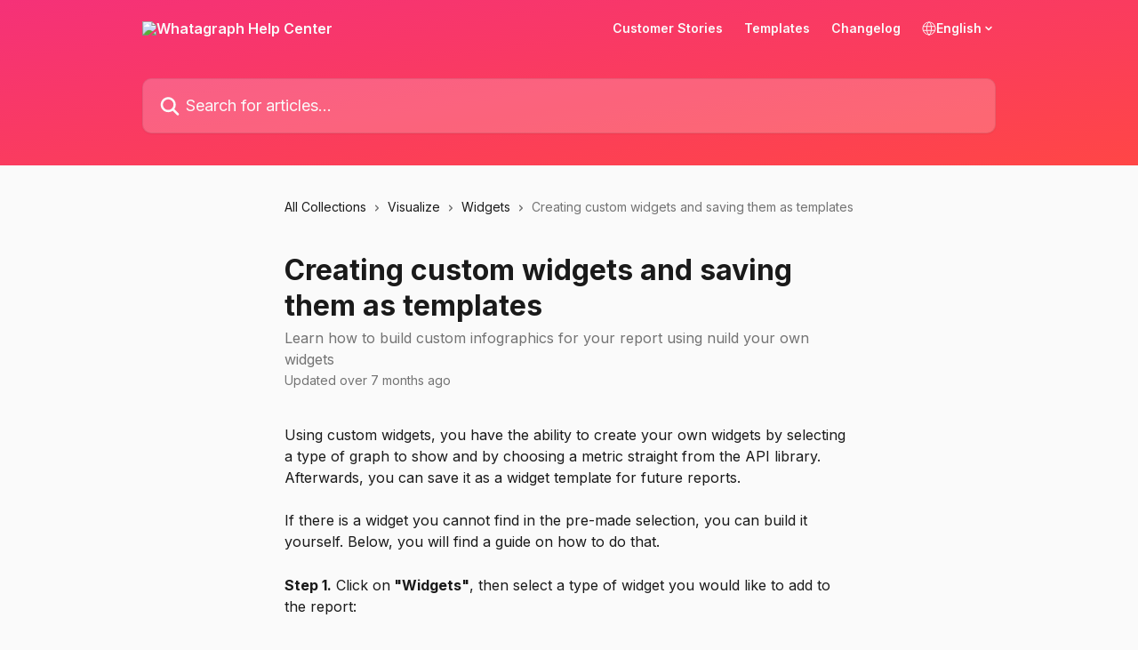

--- FILE ---
content_type: text/html; charset=utf-8
request_url: https://help.whatagraph.com/en/articles/6389733-creating-custom-widgets-and-saving-them-as-templates
body_size: 15789
content:
<!DOCTYPE html><html lang="en"><head><meta charSet="utf-8" data-next-head=""/><title data-next-head="">Creating custom widgets and saving them as templates | Whatagraph Help Center</title><meta property="og:title" content="Creating custom widgets and saving them as templates | Whatagraph Help Center" data-next-head=""/><meta name="twitter:title" content="Creating custom widgets and saving them as templates | Whatagraph Help Center" data-next-head=""/><meta property="og:description" content="Learn how to build custom infographics for your report using nuild your own widgets" data-next-head=""/><meta name="twitter:description" content="Learn how to build custom infographics for your report using nuild your own widgets" data-next-head=""/><meta name="description" content="Learn how to build custom infographics for your report using nuild your own widgets" data-next-head=""/><meta property="og:type" content="article" data-next-head=""/><meta name="robots" content="all" data-next-head=""/><meta name="viewport" content="width=device-width, initial-scale=1" data-next-head=""/><link href="https://intercom.help/whatagraph/assets/favicon" rel="icon" data-next-head=""/><link rel="canonical" href="https://help.whatagraph.com/en/articles/6389733-creating-custom-widgets-and-saving-them-as-templates" data-next-head=""/><link rel="alternate" href="https://help.whatagraph.com/en/articles/6389733-creating-custom-widgets-and-saving-them-as-templates" hrefLang="en" data-next-head=""/><link rel="alternate" href="https://help.whatagraph.com/en/articles/6389733-creating-custom-widgets-and-saving-them-as-templates" hrefLang="x-default" data-next-head=""/><link nonce="N415y+9RQB8S6jzk3DSNh4HFEXOI9FunMZe/aD3Equ4=" rel="preload" href="https://static.intercomassets.com/_next/static/css/3141721a1e975790.css" as="style"/><link nonce="N415y+9RQB8S6jzk3DSNh4HFEXOI9FunMZe/aD3Equ4=" rel="stylesheet" href="https://static.intercomassets.com/_next/static/css/3141721a1e975790.css" data-n-g=""/><link nonce="N415y+9RQB8S6jzk3DSNh4HFEXOI9FunMZe/aD3Equ4=" rel="preload" href="https://static.intercomassets.com/_next/static/css/b6200d0221da3810.css" as="style"/><link nonce="N415y+9RQB8S6jzk3DSNh4HFEXOI9FunMZe/aD3Equ4=" rel="stylesheet" href="https://static.intercomassets.com/_next/static/css/b6200d0221da3810.css"/><noscript data-n-css="N415y+9RQB8S6jzk3DSNh4HFEXOI9FunMZe/aD3Equ4="></noscript><script defer="" nonce="N415y+9RQB8S6jzk3DSNh4HFEXOI9FunMZe/aD3Equ4=" nomodule="" src="https://static.intercomassets.com/_next/static/chunks/polyfills-42372ed130431b0a.js"></script><script defer="" src="https://static.intercomassets.com/_next/static/chunks/1770.678fb10d9b0aa13f.js" nonce="N415y+9RQB8S6jzk3DSNh4HFEXOI9FunMZe/aD3Equ4="></script><script src="https://static.intercomassets.com/_next/static/chunks/webpack-d3c2ad680b6bebc6.js" nonce="N415y+9RQB8S6jzk3DSNh4HFEXOI9FunMZe/aD3Equ4=" defer=""></script><script src="https://static.intercomassets.com/_next/static/chunks/framework-1f1b8d38c1d86c61.js" nonce="N415y+9RQB8S6jzk3DSNh4HFEXOI9FunMZe/aD3Equ4=" defer=""></script><script src="https://static.intercomassets.com/_next/static/chunks/main-e24faf3b633b0eb4.js" nonce="N415y+9RQB8S6jzk3DSNh4HFEXOI9FunMZe/aD3Equ4=" defer=""></script><script src="https://static.intercomassets.com/_next/static/chunks/pages/_app-4836a2a3e79a3766.js" nonce="N415y+9RQB8S6jzk3DSNh4HFEXOI9FunMZe/aD3Equ4=" defer=""></script><script src="https://static.intercomassets.com/_next/static/chunks/d0502abb-aa607f45f5026044.js" nonce="N415y+9RQB8S6jzk3DSNh4HFEXOI9FunMZe/aD3Equ4=" defer=""></script><script src="https://static.intercomassets.com/_next/static/chunks/6190-ef428f6633b5a03f.js" nonce="N415y+9RQB8S6jzk3DSNh4HFEXOI9FunMZe/aD3Equ4=" defer=""></script><script src="https://static.intercomassets.com/_next/static/chunks/5729-6d79ddfe1353a77c.js" nonce="N415y+9RQB8S6jzk3DSNh4HFEXOI9FunMZe/aD3Equ4=" defer=""></script><script src="https://static.intercomassets.com/_next/static/chunks/2384-242e4a028ba58b01.js" nonce="N415y+9RQB8S6jzk3DSNh4HFEXOI9FunMZe/aD3Equ4=" defer=""></script><script src="https://static.intercomassets.com/_next/static/chunks/4835-9db7cd232aae5617.js" nonce="N415y+9RQB8S6jzk3DSNh4HFEXOI9FunMZe/aD3Equ4=" defer=""></script><script src="https://static.intercomassets.com/_next/static/chunks/2735-6fafbb9ff4abfca1.js" nonce="N415y+9RQB8S6jzk3DSNh4HFEXOI9FunMZe/aD3Equ4=" defer=""></script><script src="https://static.intercomassets.com/_next/static/chunks/pages/%5BhelpCenterIdentifier%5D/%5Blocale%5D/articles/%5BarticleSlug%5D-0426bb822f2fd459.js" nonce="N415y+9RQB8S6jzk3DSNh4HFEXOI9FunMZe/aD3Equ4=" defer=""></script><script src="https://static.intercomassets.com/_next/static/-CWjWTQvdPb6SB3S45uLC/_buildManifest.js" nonce="N415y+9RQB8S6jzk3DSNh4HFEXOI9FunMZe/aD3Equ4=" defer=""></script><script src="https://static.intercomassets.com/_next/static/-CWjWTQvdPb6SB3S45uLC/_ssgManifest.js" nonce="N415y+9RQB8S6jzk3DSNh4HFEXOI9FunMZe/aD3Equ4=" defer=""></script><meta name="sentry-trace" content="55bb1ae7cdc2c034e22f70f4231b6c19-a40331fd8270b1bb-0"/><meta name="baggage" content="sentry-environment=production,sentry-release=615059e7e8857b6056b131991cc50aec3a9a766c,sentry-public_key=187f842308a64dea9f1f64d4b1b9c298,sentry-trace_id=55bb1ae7cdc2c034e22f70f4231b6c19,sentry-org_id=2129,sentry-sampled=false,sentry-sample_rand=0.3425085053802328,sentry-sample_rate=0"/><style id="__jsx-1243596351">:root{--body-bg: rgb(250, 250, 250);
--body-image: none;
--body-bg-rgb: 250, 250, 250;
--body-border: rgb(224, 224, 224);
--body-primary-color: #1a1a1a;
--body-secondary-color: #737373;
--body-reaction-bg: rgb(237, 237, 237);
--body-reaction-text-color: rgb(64, 64, 64);
--body-toc-active-border: #737373;
--body-toc-inactive-border: #f2f2f2;
--body-toc-inactive-color: #737373;
--body-toc-active-font-weight: 400;
--body-table-border: rgb(199, 199, 199);
--body-color: hsl(0, 0%, 0%);
--footer-bg: rgb(250, 250, 250);
--footer-image: none;
--footer-border: rgb(224, 224, 224);
--footer-color: hsl(338, 91%, 58%);
--header-bg: none;
--header-image: linear-gradient(to bottom right, #F53178,#FF4646);
--header-color: hsl(0, 0%, 98%);
--collection-card-bg: rgb(250, 250, 250);
--collection-card-image: none;
--collection-card-color: hsl(0, 100%, 64%);
--card-bg: rgb(253, 253, 253);
--card-border-color: rgb(224, 224, 224);
--card-border-inner-radius: 6px;
--card-border-radius: 8px;
--card-shadow: 0 1px 2px 0 rgb(0 0 0 / 0.05);
--search-bar-border-radius: 10px;
--search-bar-width: 100%;
--ticket-blue-bg-color: #dce1f9;
--ticket-blue-text-color: #334bfa;
--ticket-green-bg-color: #d7efdc;
--ticket-green-text-color: #0f7134;
--ticket-orange-bg-color: #ffebdb;
--ticket-orange-text-color: #b24d00;
--ticket-red-bg-color: #ffdbdb;
--ticket-red-text-color: #df2020;
--header-height: 405px;
--header-subheader-background-color: #000000;
--header-subheader-font-color: #FFFFFF;
--content-block-bg: none;
--content-block-image: linear-gradient(to bottom right, #F53178,#FF4646);
--content-block-color: hsl(0, 0%, 10%);
--content-block-button-bg: rgb(51, 75, 250);
--content-block-button-image: none;
--content-block-button-color: hsl(0, 0%, 100%);
--content-block-button-radius: 6px;
--primary-color: hsl(240, 92%, 61%);
--primary-color-alpha-10: hsla(240, 92%, 61%, 0.1);
--primary-color-alpha-60: hsla(240, 92%, 61%, 0.6);
--text-on-primary-color: #ffffff}</style><style id="__jsx-3836159323">:root{--font-family-primary: 'Inter', 'Inter Fallback'}</style><style id="__jsx-2891919213">:root{--font-family-secondary: 'Inter', 'Inter Fallback'}</style><style id="__jsx-cf6f0ea00fa5c760">.fade-background.jsx-cf6f0ea00fa5c760{background:radial-gradient(333.38%100%at 50%0%,rgba(var(--body-bg-rgb),0)0%,rgba(var(--body-bg-rgb),.00925356)11.67%,rgba(var(--body-bg-rgb),.0337355)21.17%,rgba(var(--body-bg-rgb),.0718242)28.85%,rgba(var(--body-bg-rgb),.121898)35.03%,rgba(var(--body-bg-rgb),.182336)40.05%,rgba(var(--body-bg-rgb),.251516)44.25%,rgba(var(--body-bg-rgb),.327818)47.96%,rgba(var(--body-bg-rgb),.409618)51.51%,rgba(var(--body-bg-rgb),.495297)55.23%,rgba(var(--body-bg-rgb),.583232)59.47%,rgba(var(--body-bg-rgb),.671801)64.55%,rgba(var(--body-bg-rgb),.759385)70.81%,rgba(var(--body-bg-rgb),.84436)78.58%,rgba(var(--body-bg-rgb),.9551)88.2%,rgba(var(--body-bg-rgb),1)100%),var(--header-image),var(--header-bg);background-size:cover;background-position-x:center}</style><style id="__jsx-62724fba150252e0">.related_articles section a{color:initial}</style><style id="__jsx-4bed0c08ce36899e">.article_body a:not(.intercom-h2b-button){color:var(--primary-color)}article a.intercom-h2b-button{background-color:var(--primary-color);border:0}.zendesk-article table{overflow-x:scroll!important;display:block!important;height:auto!important}.intercom-interblocks-unordered-nested-list ul,.intercom-interblocks-ordered-nested-list ol{margin-top:16px;margin-bottom:16px}.intercom-interblocks-unordered-nested-list ul .intercom-interblocks-unordered-nested-list ul,.intercom-interblocks-unordered-nested-list ul .intercom-interblocks-ordered-nested-list ol,.intercom-interblocks-ordered-nested-list ol .intercom-interblocks-ordered-nested-list ol,.intercom-interblocks-ordered-nested-list ol .intercom-interblocks-unordered-nested-list ul{margin-top:0;margin-bottom:0}.intercom-interblocks-image a:focus{outline-offset:3px}</style></head><body><div id="__next"><div dir="ltr" class="h-full w-full"><span class="hidden">Copyright (c) 2023, Intercom, Inc. (legal@intercom.io) with Reserved Font Name &quot;Inter&quot;.
      This Font Software is licensed under the SIL Open Font License, Version 1.1.</span><span class="hidden">Copyright (c) 2023, Intercom, Inc. (legal@intercom.io) with Reserved Font Name &quot;Inter&quot;.
      This Font Software is licensed under the SIL Open Font License, Version 1.1.</span><a href="#main-content" class="sr-only font-bold text-header-color focus:not-sr-only focus:absolute focus:left-4 focus:top-4 focus:z-50" aria-roledescription="Link, Press control-option-right-arrow to exit">Skip to main content</a><main class="header__lite"><header id="header" data-testid="header" class="jsx-cf6f0ea00fa5c760 flex flex-col text-header-color"><div class="jsx-cf6f0ea00fa5c760 relative flex grow flex-col mb-9 bg-header-bg bg-header-image bg-cover bg-center pb-9"><div id="sr-announcement" aria-live="polite" class="jsx-cf6f0ea00fa5c760 sr-only"></div><div class="jsx-cf6f0ea00fa5c760 flex h-full flex-col items-center marker:shrink-0"><section class="relative flex w-full flex-col mb-6 pb-6"><div class="header__meta_wrapper flex justify-center px-5 pt-6 leading-none sm:px-10"><div class="flex items-center w-240" data-testid="subheader-container"><div class="mo__body header__site_name"><div class="header__logo"><a href="/en/"><img src="https://downloads.intercomcdn.com/i/o/vp05by4c/754940/fdcb0dd88a0d813a93942e71176d/52bf71ff277a97e923e798c8a966dc4a.png" height="128" alt="Whatagraph Help Center"/></a></div></div><div><div class="flex items-center font-semibold"><div class="flex items-center md:hidden" data-testid="small-screen-children"><button class="flex items-center border-none bg-transparent px-1.5" data-testid="hamburger-menu-button" aria-label="Open menu"><svg width="24" height="24" viewBox="0 0 16 16" xmlns="http://www.w3.org/2000/svg" class="fill-current"><path d="M1.86861 2C1.38889 2 1 2.3806 1 2.85008C1 3.31957 1.38889 3.70017 1.86861 3.70017H14.1314C14.6111 3.70017 15 3.31957 15 2.85008C15 2.3806 14.6111 2 14.1314 2H1.86861Z"></path><path d="M1 8C1 7.53051 1.38889 7.14992 1.86861 7.14992H14.1314C14.6111 7.14992 15 7.53051 15 8C15 8.46949 14.6111 8.85008 14.1314 8.85008H1.86861C1.38889 8.85008 1 8.46949 1 8Z"></path><path d="M1 13.1499C1 12.6804 1.38889 12.2998 1.86861 12.2998H14.1314C14.6111 12.2998 15 12.6804 15 13.1499C15 13.6194 14.6111 14 14.1314 14H1.86861C1.38889 14 1 13.6194 1 13.1499Z"></path></svg></button><div class="fixed right-0 top-0 z-50 h-full w-full hidden" data-testid="hamburger-menu"><div class="flex h-full w-full justify-end bg-black bg-opacity-30"><div class="flex h-fit w-full flex-col bg-white opacity-100 sm:h-full sm:w-1/2"><button class="text-body-font flex items-center self-end border-none bg-transparent pr-6 pt-6" data-testid="hamburger-menu-close-button" aria-label="Close menu"><svg width="24" height="24" viewBox="0 0 16 16" xmlns="http://www.w3.org/2000/svg"><path d="M3.5097 3.5097C3.84165 3.17776 4.37984 3.17776 4.71178 3.5097L7.99983 6.79775L11.2879 3.5097C11.6198 3.17776 12.158 3.17776 12.49 3.5097C12.8219 3.84165 12.8219 4.37984 12.49 4.71178L9.20191 7.99983L12.49 11.2879C12.8219 11.6198 12.8219 12.158 12.49 12.49C12.158 12.8219 11.6198 12.8219 11.2879 12.49L7.99983 9.20191L4.71178 12.49C4.37984 12.8219 3.84165 12.8219 3.5097 12.49C3.17776 12.158 3.17776 11.6198 3.5097 11.2879L6.79775 7.99983L3.5097 4.71178C3.17776 4.37984 3.17776 3.84165 3.5097 3.5097Z"></path></svg></button><nav class="flex flex-col pl-4 text-black"><a target="_blank" rel="noopener noreferrer" href="https://whatagraph.com/case-studies" class="mx-5 mb-5 text-md no-underline hover:opacity-80 md:mx-3 md:my-0 md:text-base" data-testid="header-link-0">Customer Stories</a><a target="_blank" rel="noopener noreferrer" href="https://whatagraph.com/templates" class="mx-5 mb-5 text-md no-underline hover:opacity-80 md:mx-3 md:my-0 md:text-base" data-testid="header-link-1">Templates</a><a target="_blank" rel="noopener noreferrer" href="https://wg.canny.io/changelog" class="mx-5 mb-5 text-md no-underline hover:opacity-80 md:mx-3 md:my-0 md:text-base" data-testid="header-link-2">Changelog</a><div class="relative cursor-pointer has-[:focus]:outline"><select class="peer absolute z-10 block h-6 w-full cursor-pointer opacity-0 md:text-base" aria-label="Change language" id="language-selector"><option value="/en/articles/6389733-creating-custom-widgets-and-saving-them-as-templates" class="text-black" selected="">English</option></select><div class="mb-10 ml-5 flex items-center gap-1 text-md hover:opacity-80 peer-hover:opacity-80 md:m-0 md:ml-3 md:text-base" aria-hidden="true"><svg id="locale-picker-globe" width="16" height="16" viewBox="0 0 16 16" fill="none" xmlns="http://www.w3.org/2000/svg" class="shrink-0" aria-hidden="true"><path d="M8 15C11.866 15 15 11.866 15 8C15 4.13401 11.866 1 8 1C4.13401 1 1 4.13401 1 8C1 11.866 4.13401 15 8 15Z" stroke="currentColor" stroke-linecap="round" stroke-linejoin="round"></path><path d="M8 15C9.39949 15 10.534 11.866 10.534 8C10.534 4.13401 9.39949 1 8 1C6.60051 1 5.466 4.13401 5.466 8C5.466 11.866 6.60051 15 8 15Z" stroke="currentColor" stroke-linecap="round" stroke-linejoin="round"></path><path d="M1.448 5.75989H14.524" stroke="currentColor" stroke-linecap="round" stroke-linejoin="round"></path><path d="M1.448 10.2402H14.524" stroke="currentColor" stroke-linecap="round" stroke-linejoin="round"></path></svg>English<svg id="locale-picker-arrow" width="16" height="16" viewBox="0 0 16 16" fill="none" xmlns="http://www.w3.org/2000/svg" class="shrink-0" aria-hidden="true"><path d="M5 6.5L8.00093 9.5L11 6.50187" stroke="currentColor" stroke-width="1.5" stroke-linecap="round" stroke-linejoin="round"></path></svg></div></div></nav></div></div></div></div><nav class="hidden items-center md:flex" data-testid="large-screen-children"><a target="_blank" rel="noopener noreferrer" href="https://whatagraph.com/case-studies" class="mx-5 mb-5 text-md no-underline hover:opacity-80 md:mx-3 md:my-0 md:text-base" data-testid="header-link-0">Customer Stories</a><a target="_blank" rel="noopener noreferrer" href="https://whatagraph.com/templates" class="mx-5 mb-5 text-md no-underline hover:opacity-80 md:mx-3 md:my-0 md:text-base" data-testid="header-link-1">Templates</a><a target="_blank" rel="noopener noreferrer" href="https://wg.canny.io/changelog" class="mx-5 mb-5 text-md no-underline hover:opacity-80 md:mx-3 md:my-0 md:text-base" data-testid="header-link-2">Changelog</a><div class="relative cursor-pointer has-[:focus]:outline"><select class="peer absolute z-10 block h-6 w-full cursor-pointer opacity-0 md:text-base" aria-label="Change language" id="language-selector"><option value="/en/articles/6389733-creating-custom-widgets-and-saving-them-as-templates" class="text-black" selected="">English</option></select><div class="mb-10 ml-5 flex items-center gap-1 text-md hover:opacity-80 peer-hover:opacity-80 md:m-0 md:ml-3 md:text-base" aria-hidden="true"><svg id="locale-picker-globe" width="16" height="16" viewBox="0 0 16 16" fill="none" xmlns="http://www.w3.org/2000/svg" class="shrink-0" aria-hidden="true"><path d="M8 15C11.866 15 15 11.866 15 8C15 4.13401 11.866 1 8 1C4.13401 1 1 4.13401 1 8C1 11.866 4.13401 15 8 15Z" stroke="currentColor" stroke-linecap="round" stroke-linejoin="round"></path><path d="M8 15C9.39949 15 10.534 11.866 10.534 8C10.534 4.13401 9.39949 1 8 1C6.60051 1 5.466 4.13401 5.466 8C5.466 11.866 6.60051 15 8 15Z" stroke="currentColor" stroke-linecap="round" stroke-linejoin="round"></path><path d="M1.448 5.75989H14.524" stroke="currentColor" stroke-linecap="round" stroke-linejoin="round"></path><path d="M1.448 10.2402H14.524" stroke="currentColor" stroke-linecap="round" stroke-linejoin="round"></path></svg>English<svg id="locale-picker-arrow" width="16" height="16" viewBox="0 0 16 16" fill="none" xmlns="http://www.w3.org/2000/svg" class="shrink-0" aria-hidden="true"><path d="M5 6.5L8.00093 9.5L11 6.50187" stroke="currentColor" stroke-width="1.5" stroke-linecap="round" stroke-linejoin="round"></path></svg></div></div></nav></div></div></div></div></section><section class="relative mx-5 flex h-full w-full flex-col items-center px-5 sm:px-10"><div class="flex h-full max-w-full flex-col w-240 justify-end" data-testid="main-header-container"><div id="search-bar" class="relative w-full"><form action="/en/" autoComplete="off"><div class="flex w-full flex-col items-start"><div class="relative flex w-full sm:w-search-bar"><label for="search-input" class="sr-only">Search for articles...</label><input id="search-input" type="text" autoComplete="off" class="peer w-full rounded-search-bar border border-black-alpha-8 bg-white-alpha-20 p-4 ps-12 font-secondary text-lg text-header-color shadow-search-bar outline-none transition ease-linear placeholder:text-header-color hover:bg-white-alpha-27 hover:shadow-search-bar-hover focus:border-transparent focus:bg-white focus:text-black-10 focus:shadow-search-bar-focused placeholder:focus:text-black-45" placeholder="Search for articles..." name="q" aria-label="Search for articles..." value=""/><div class="absolute inset-y-0 start-0 flex items-center fill-header-color peer-focus-visible:fill-black-45 pointer-events-none ps-5"><svg width="22" height="21" viewBox="0 0 22 21" xmlns="http://www.w3.org/2000/svg" class="fill-inherit" aria-hidden="true"><path fill-rule="evenodd" clip-rule="evenodd" d="M3.27485 8.7001C3.27485 5.42781 5.92757 2.7751 9.19985 2.7751C12.4721 2.7751 15.1249 5.42781 15.1249 8.7001C15.1249 11.9724 12.4721 14.6251 9.19985 14.6251C5.92757 14.6251 3.27485 11.9724 3.27485 8.7001ZM9.19985 0.225098C4.51924 0.225098 0.724854 4.01948 0.724854 8.7001C0.724854 13.3807 4.51924 17.1751 9.19985 17.1751C11.0802 17.1751 12.8176 16.5627 14.2234 15.5265L19.0981 20.4013C19.5961 20.8992 20.4033 20.8992 20.9013 20.4013C21.3992 19.9033 21.3992 19.0961 20.9013 18.5981L16.0264 13.7233C17.0625 12.3176 17.6749 10.5804 17.6749 8.7001C17.6749 4.01948 13.8805 0.225098 9.19985 0.225098Z"></path></svg></div></div></div></form></div></div></section></div></div></header><div class="z-1 flex shrink-0 grow basis-auto justify-center px-5 sm:px-10"><section data-testid="main-content" id="main-content" class="max-w-full w-240"><section data-testid="article-section" class="section section__article"><div class="justify-center flex"><div class="relative z-3 w-full lg:max-w-160 "><div class="flex pb-6 max-md:pb-2 lg:max-w-160"><div tabindex="-1" class="focus:outline-none"><div class="flex flex-wrap items-baseline pb-4 text-base" tabindex="0" role="navigation" aria-label="Breadcrumb"><a href="/en/" class="pr-2 text-body-primary-color no-underline hover:text-body-secondary-color">All Collections</a><div class="pr-2" aria-hidden="true"><svg width="6" height="10" viewBox="0 0 6 10" class="block h-2 w-2 fill-body-secondary-color rtl:rotate-180" xmlns="http://www.w3.org/2000/svg"><path fill-rule="evenodd" clip-rule="evenodd" d="M0.648862 0.898862C0.316916 1.23081 0.316916 1.769 0.648862 2.10094L3.54782 4.9999L0.648862 7.89886C0.316916 8.23081 0.316917 8.769 0.648862 9.10094C0.980808 9.43289 1.519 9.43289 1.85094 9.10094L5.35094 5.60094C5.68289 5.269 5.68289 4.73081 5.35094 4.39886L1.85094 0.898862C1.519 0.566916 0.980807 0.566916 0.648862 0.898862Z"></path></svg></div><a href="https://help.whatagraph.com/en/collections/5467389-visualize" class="pr-2 text-body-primary-color no-underline hover:text-body-secondary-color" data-testid="breadcrumb-0">Visualize</a><div class="pr-2" aria-hidden="true"><svg width="6" height="10" viewBox="0 0 6 10" class="block h-2 w-2 fill-body-secondary-color rtl:rotate-180" xmlns="http://www.w3.org/2000/svg"><path fill-rule="evenodd" clip-rule="evenodd" d="M0.648862 0.898862C0.316916 1.23081 0.316916 1.769 0.648862 2.10094L3.54782 4.9999L0.648862 7.89886C0.316916 8.23081 0.316917 8.769 0.648862 9.10094C0.980808 9.43289 1.519 9.43289 1.85094 9.10094L5.35094 5.60094C5.68289 5.269 5.68289 4.73081 5.35094 4.39886L1.85094 0.898862C1.519 0.566916 0.980807 0.566916 0.648862 0.898862Z"></path></svg></div><a href="https://help.whatagraph.com/en/collections/5467671-widgets" class="pr-2 text-body-primary-color no-underline hover:text-body-secondary-color" data-testid="breadcrumb-1">Widgets</a><div class="pr-2" aria-hidden="true"><svg width="6" height="10" viewBox="0 0 6 10" class="block h-2 w-2 fill-body-secondary-color rtl:rotate-180" xmlns="http://www.w3.org/2000/svg"><path fill-rule="evenodd" clip-rule="evenodd" d="M0.648862 0.898862C0.316916 1.23081 0.316916 1.769 0.648862 2.10094L3.54782 4.9999L0.648862 7.89886C0.316916 8.23081 0.316917 8.769 0.648862 9.10094C0.980808 9.43289 1.519 9.43289 1.85094 9.10094L5.35094 5.60094C5.68289 5.269 5.68289 4.73081 5.35094 4.39886L1.85094 0.898862C1.519 0.566916 0.980807 0.566916 0.648862 0.898862Z"></path></svg></div><div class="text-body-secondary-color">Creating custom widgets and saving them as templates</div></div></div></div><div class=""><div class="article intercom-force-break"><div class="mb-10 max-lg:mb-6"><div class="flex flex-col gap-4"><div class="flex flex-col"><h1 class="mb-1 font-primary text-2xl font-bold leading-10 text-body-primary-color">Creating custom widgets and saving them as templates</h1><div class="text-md font-normal leading-normal text-body-secondary-color"><p>Learn how to build custom infographics for your report using nuild your own widgets</p></div></div><div class="avatar"><div class="avatar__info -mt-0.5 text-base"><span class="text-body-secondary-color"> <!-- -->Updated over 7 months ago</span></div></div></div></div><div class="jsx-4bed0c08ce36899e "><div class="jsx-4bed0c08ce36899e article_body"><article class="jsx-4bed0c08ce36899e "><div class="intercom-interblocks-paragraph no-margin intercom-interblocks-align-left"><p>Using custom widgets, you have the ability to create your own widgets by selecting a type of graph to show and by choosing a metric straight from the API library. Afterwards, you can save it as a widget template for future reports.</p></div><div class="intercom-interblocks-paragraph no-margin intercom-interblocks-align-left"><p> </p></div><div class="intercom-interblocks-paragraph no-margin intercom-interblocks-align-left"><p>If there is a widget you cannot find in the pre-made selection, you can build it yourself. Below, you will find a guide on how to do that.</p></div><div class="intercom-interblocks-paragraph no-margin intercom-interblocks-align-left"><p> </p></div><div class="intercom-interblocks-paragraph no-margin intercom-interblocks-align-left"><p><b>Step 1.</b> Click on<b> &quot;Widgets&quot;</b>, then select a type of widget you would like to add to the report: <br/>​</p></div><div class="intercom-interblocks-image intercom-interblocks-align-left"><a href="https://whatagraph-team.intercom-attachments-1.com/i/o/1171238662/3a883cc1cf61b5eef30501b1/download-20%2810%29.gif?expires=1769405400&amp;signature=0c0eccce49ce75c6553841d946607c2e55cfc0735a0e3b83eaf01b676b9f8b58&amp;req=dSEgF8t9lYdZW%2FMW1HO4zU3NPwqSeAm%2BectMlVccVTKrRx8f%2Biz%2FjY4NbLtt%0AtEBtTBFeATQk5QY8PQ0%3D%0A" target="_blank" rel="noreferrer nofollow noopener"><img src="https://whatagraph-team.intercom-attachments-1.com/i/o/1171238662/3a883cc1cf61b5eef30501b1/download-20%2810%29.gif?expires=1769405400&amp;signature=0c0eccce49ce75c6553841d946607c2e55cfc0735a0e3b83eaf01b676b9f8b58&amp;req=dSEgF8t9lYdZW%2FMW1HO4zU3NPwqSeAm%2BectMlVccVTKrRx8f%2Biz%2FjY4NbLtt%0AtEBtTBFeATQk5QY8PQ0%3D%0A"/></a></div><div class="intercom-interblocks-paragraph no-margin intercom-interblocks-align-left"><p><br/>​<b>Step 2.</b> Click on the widget to open the settings bar. Here, you can add a widget title/  description and assign metrics and/or dimensions.</p></div><div class="intercom-interblocks-paragraph no-margin intercom-interblocks-align-left"><p> </p></div><div class="intercom-interblocks-image intercom-interblocks-align-left"><a href="https://downloads.intercomcdn.com/i/o/1171238350/0c18eb64acc3778d6021a825/download+%2812%29.gif?expires=1769405400&amp;signature=a03f08ec015f090b9d83713bcb023400b91de694227c1746bd569eb25c3855b6&amp;req=dSEgF8t9lYJaWfMW1HO4zQ47CUxt8E7iRxp5PQfwAc3HZf2RFdotRpV%2FgBUd%0Alhpzrt6XsqRuDqR3NcM%3D%0A" target="_blank" rel="noreferrer nofollow noopener"><img src="https://downloads.intercomcdn.com/i/o/1171238350/0c18eb64acc3778d6021a825/download+%2812%29.gif?expires=1769405400&amp;signature=a03f08ec015f090b9d83713bcb023400b91de694227c1746bd569eb25c3855b6&amp;req=dSEgF8t9lYJaWfMW1HO4zQ47CUxt8E7iRxp5PQfwAc3HZf2RFdotRpV%2FgBUd%0Alhpzrt6XsqRuDqR3NcM%3D%0A" width="1422" height="1080"/></a></div><div class="intercom-interblocks-paragraph no-margin intercom-interblocks-align-left"><p> <br/>Depending on the type of widget you&#x27;ve selected, you can find more actions available to customise your custom widget:</p></div><div class="intercom-interblocks-paragraph no-margin intercom-interblocks-align-left"><p> </p></div><div class="intercom-interblocks-paragraph no-margin intercom-interblocks-align-left"><p><b>1. </b>You can add/change or remove the widget icon:</p></div><div class="intercom-interblocks-paragraph no-margin intercom-interblocks-align-left"><p> </p></div><div class="intercom-interblocks-image intercom-interblocks-align-left"><a href="https://downloads.intercomcdn.com/i/o/878256714/266c40d20de40b401c31bdf3/Screenshot+2023-11-08+at+15.44.32.png?expires=1769405400&amp;signature=3629df037813e4b02bd201354b3191bd13b5021381c7387b7789dfff17844c41&amp;req=fCcvFMx4moBbFb4f3HP0gJdGiOrVN1z3MLY4zztJsrlldS4mp1Dj9Tl3Vrhu%0ALdnJpMj4XbiHWpRdMg%3D%3D%0A" target="_blank" rel="noreferrer nofollow noopener"><img src="https://downloads.intercomcdn.com/i/o/878256714/266c40d20de40b401c31bdf3/Screenshot+2023-11-08+at+15.44.32.png?expires=1769405400&amp;signature=3629df037813e4b02bd201354b3191bd13b5021381c7387b7789dfff17844c41&amp;req=fCcvFMx4moBbFb4f3HP0gJdGiOrVN1z3MLY4zztJsrlldS4mp1Dj9Tl3Vrhu%0ALdnJpMj4XbiHWpRdMg%3D%3D%0A" width="1516" height="738"/></a></div><div class="intercom-interblocks-paragraph no-margin intercom-interblocks-align-left"><p><br/>Or you can change the widget icon by clicking here: <br/>​</p></div><div class="intercom-interblocks-image intercom-interblocks-align-left"><a href="https://downloads.intercomcdn.com/i/o/vp05by4c/1233660452/fdb1e2091640019164f1f4fed8ee/Screenshot+2024-10-30+at+10_44_03.png?expires=1769405400&amp;signature=8ecc351c81f3b6ed206ed2c78715f09462554f986667d398bd93bab23293c30f&amp;req=dSIkFc94nYVaW%2FMW1HO4zXRfHFpq8HhV%2FZbiT0o13KsVh1FYjfIhsONrP2gD%0A6a1YkVc9l3sjpde4rQ0%3D%0A" target="_blank" rel="noreferrer nofollow noopener"><img src="https://downloads.intercomcdn.com/i/o/vp05by4c/1233660452/fdb1e2091640019164f1f4fed8ee/Screenshot+2024-10-30+at+10_44_03.png?expires=1769405400&amp;signature=8ecc351c81f3b6ed206ed2c78715f09462554f986667d398bd93bab23293c30f&amp;req=dSIkFc94nYVaW%2FMW1HO4zXRfHFpq8HhV%2FZbiT0o13KsVh1FYjfIhsONrP2gD%0A6a1YkVc9l3sjpde4rQ0%3D%0A" width="1252" height="716"/></a></div><div class="intercom-interblocks-paragraph no-margin intercom-interblocks-align-left"><p><br/>​<b>2.</b> Add and delete columns in a table:</p></div><div class="intercom-interblocks-paragraph no-margin intercom-interblocks-align-left"><p> </p></div><div class="intercom-interblocks-image intercom-interblocks-align-left"><a href="https://downloads.intercomcdn.com/i/o/vp05by4c/1233669870/f2d115ce6f3d78678f24a85c4cf4/Untitled+design+%2818%29.gif?expires=1769405400&amp;signature=e35306839ca9ad5aa71cfe365f2e83f74d68dbda9a3c3364317e93ba552d18b6&amp;req=dSIkFc94lIlYWfMW1HO4zSKjqiJLb8v9nEEdCKtRXasx12%2BfvxSY1Bhkecuy%0Ap6KRz7wyJrcWyc1RVWw%3D%0A" target="_blank" rel="noreferrer nofollow noopener"><img src="https://downloads.intercomcdn.com/i/o/vp05by4c/1233669870/f2d115ce6f3d78678f24a85c4cf4/Untitled+design+%2818%29.gif?expires=1769405400&amp;signature=e35306839ca9ad5aa71cfe365f2e83f74d68dbda9a3c3364317e93ba552d18b6&amp;req=dSIkFc94lIlYWfMW1HO4zSKjqiJLb8v9nEEdCKtRXasx12%2BfvxSY1Bhkecuy%0Ap6KRz7wyJrcWyc1RVWw%3D%0A" width="1027" height="662"/></a></div><div class="intercom-interblocks-paragraph no-margin intercom-interblocks-align-left"><p> </p></div><div class="intercom-interblocks-paragraph no-margin intercom-interblocks-align-left"><p><b>3.</b> Choose a metric/dimension that you want the widget to be sorted by: </p></div><div class="intercom-interblocks-paragraph no-margin intercom-interblocks-align-left"><p> </p></div><div class="intercom-interblocks-image intercom-interblocks-align-left"><a href="https://downloads.intercomcdn.com/i/o/vp05by4c/1233655826/72b3cf2f0d8f73e518f875f7f66f/Screenshot+2024-10-30+at+10_40_28.png?expires=1769405400&amp;signature=720206f1086ff79ee1f05b3c0e4dd6c0fa137ab236f7d59499bc23ba35e41c9c&amp;req=dSIkFc97mIldX%2FMW1HO4zcuC36cKYDlus0TH%2F%2BUAPTQ14kkP0OW%2Bu1bsAcoA%0AavcUsyaiWlUdW1r6Kg8%3D%0A" target="_blank" rel="noreferrer nofollow noopener"><img src="https://downloads.intercomcdn.com/i/o/vp05by4c/1233655826/72b3cf2f0d8f73e518f875f7f66f/Screenshot+2024-10-30+at+10_40_28.png?expires=1769405400&amp;signature=720206f1086ff79ee1f05b3c0e4dd6c0fa137ab236f7d59499bc23ba35e41c9c&amp;req=dSIkFc97mIldX%2FMW1HO4zcuC36cKYDlus0TH%2F%2BUAPTQ14kkP0OW%2Bu1bsAcoA%0AavcUsyaiWlUdW1r6Kg8%3D%0A" width="996" height="488"/></a></div><div class="intercom-interblocks-paragraph no-margin intercom-interblocks-align-left"><p> </p></div><div class="intercom-interblocks-paragraph no-margin intercom-interblocks-align-left"><p>4. Switch to a different report type:</p></div><div class="intercom-interblocks-paragraph no-margin intercom-interblocks-align-left"><p> </p></div><div class="intercom-interblocks-image intercom-interblocks-align-left"><a href="https://downloads.intercomcdn.com/i/o/vp05by4c/1233858995/951fba8ba4e15211c5d9b7be2edd/Untitled+design+%2819%29.gif?expires=1769405400&amp;signature=c447e42ddec3a075fcacac85e48cd357a835be7e864221151b85c98e8cc78886&amp;req=dSIkFcF7lYhWXPMW1HO4zdZ74WCzAj3QpCgGl4I6%2BSyHtEI0ysV54in7KRTw%0A6qtbBtBMBtDFLxscVB4%3D%0A" target="_blank" rel="noreferrer nofollow noopener"><img src="https://downloads.intercomcdn.com/i/o/vp05by4c/1233858995/951fba8ba4e15211c5d9b7be2edd/Untitled+design+%2819%29.gif?expires=1769405400&amp;signature=c447e42ddec3a075fcacac85e48cd357a835be7e864221151b85c98e8cc78886&amp;req=dSIkFcF7lYhWXPMW1HO4zdZ74WCzAj3QpCgGl4I6%2BSyHtEI0ysV54in7KRTw%0A6qtbBtBMBtDFLxscVB4%3D%0A" width="969" height="765"/></a></div><div class="intercom-interblocks-paragraph no-margin intercom-interblocks-align-left"><p> </p></div><div class="intercom-interblocks-paragraph no-margin intercom-interblocks-align-left"><p>5. Add <a href="https://help.whatagraph.com/en/articles/6212222-widget-level-filters-for-widgets">filters</a> to your data: </p></div><div class="intercom-interblocks-paragraph no-margin intercom-interblocks-align-left"><p> </p></div><div class="intercom-interblocks-image intercom-interblocks-align-left"><a href="https://downloads.intercomcdn.com/i/o/vp05by4c/1233655242/fbee07aa3c7ca18934fa869cf63d/Screenshot+2024-10-30+at+10_39_47.png?expires=1769405400&amp;signature=4365b0083860e9879bb01017b083115eed22f149a83387cfd744f17c3d96a2cd&amp;req=dSIkFc97mINbW%2FMW1HO4zTTD8MJy68kBhf3bwD6u2gQilpsvQt9SJGwr0JwO%0AL7RkSGzP05n7ByHK6o4%3D%0A" target="_blank" rel="noreferrer nofollow noopener"><img src="https://downloads.intercomcdn.com/i/o/vp05by4c/1233655242/fbee07aa3c7ca18934fa869cf63d/Screenshot+2024-10-30+at+10_39_47.png?expires=1769405400&amp;signature=4365b0083860e9879bb01017b083115eed22f149a83387cfd744f17c3d96a2cd&amp;req=dSIkFc97mINbW%2FMW1HO4zTTD8MJy68kBhf3bwD6u2gQilpsvQt9SJGwr0JwO%0AL7RkSGzP05n7ByHK6o4%3D%0A" width="1468" height="898"/></a></div><div class="intercom-interblocks-paragraph no-margin intercom-interblocks-align-left"><p><br/>​<b>Step 4.</b> When you are happy with the widget, you can easily save it as a widget template. Saved widgets can be found under<b> &quot;Saved&quot;</b>:</p></div><div class="intercom-interblocks-image intercom-interblocks-align-left"><a href="https://downloads.intercomcdn.com/i/o/vp05by4c/1233654237/273a233f901bbc9a72957a6a89a1/Screenshot+2024-10-30+at+10_38_11.png?expires=1769405400&amp;signature=e65da35292990584c7edbc934141e49e098447af4c9af911ebd8a4ba58dbb282&amp;req=dSIkFc97mYNcXvMW1HO4zUGbcp%2BDX9RxPa1yEcX8bZAwUGfJy9Jyvt8vGh7i%0A3tWPWd0NHqsikgjG4Cw%3D%0A" target="_blank" rel="noreferrer nofollow noopener"><img src="https://downloads.intercomcdn.com/i/o/vp05by4c/1233654237/273a233f901bbc9a72957a6a89a1/Screenshot+2024-10-30+at+10_38_11.png?expires=1769405400&amp;signature=e65da35292990584c7edbc934141e49e098447af4c9af911ebd8a4ba58dbb282&amp;req=dSIkFc97mYNcXvMW1HO4zUGbcp%2BDX9RxPa1yEcX8bZAwUGfJy9Jyvt8vGh7i%0A3tWPWd0NHqsikgjG4Cw%3D%0A" width="1380" height="702"/></a></div><div class="intercom-interblocks-image intercom-interblocks-align-left"><a href="https://downloads.intercomcdn.com/i/o/vp05by4c/1233653488/3b5a46407314c0179ecfe407f232/Screenshot+2024-10-30+at+10_37_12.png?expires=1769405400&amp;signature=3783b3983b70bd0b74059aa3e84bf03427b1a38b4a3dc87a2b2ad4c35a80cd2c&amp;req=dSIkFc97noVXUfMW1HO4zQtE8Fslb6pDQyrVN7xNcjJpWRoX0WbLZDLbPMLp%0AT0hpKuRNjeVaqqf56uo%3D%0A" target="_blank" rel="noreferrer nofollow noopener"><img src="https://downloads.intercomcdn.com/i/o/vp05by4c/1233653488/3b5a46407314c0179ecfe407f232/Screenshot+2024-10-30+at+10_37_12.png?expires=1769405400&amp;signature=3783b3983b70bd0b74059aa3e84bf03427b1a38b4a3dc87a2b2ad4c35a80cd2c&amp;req=dSIkFc97noVXUfMW1HO4zQtE8Fslb6pDQyrVN7xNcjJpWRoX0WbLZDLbPMLp%0AT0hpKuRNjeVaqqf56uo%3D%0A" width="1150" height="760"/></a></div><div class="intercom-interblocks-paragraph no-margin intercom-interblocks-align-left"><p> </p></div><section class="jsx-62724fba150252e0 related_articles my-6"><hr class="jsx-62724fba150252e0 my-6 sm:my-8"/><div class="jsx-62724fba150252e0 mb-3 text-xl font-bold">Related Articles</div><section class="flex flex-col rounded-card border border-solid border-card-border bg-card-bg p-2 sm:p-3"><a class="duration-250 group/article flex flex-row justify-between gap-2 py-2 no-underline transition ease-linear hover:bg-primary-alpha-10 hover:text-primary sm:rounded-card-inner sm:py-3 rounded-card-inner px-3" href="https://help.whatagraph.com/en/articles/6254319-how-to-create-custom-widgets" data-testid="article-link"><div class="flex flex-col p-0"><span class="m-0 text-md text-body-primary-color group-hover/article:text-primary">How to create custom widgets?</span></div><div class="flex shrink-0 flex-col justify-center p-0"><svg class="block h-4 w-4 text-primary ltr:-rotate-90 rtl:rotate-90" fill="currentColor" viewBox="0 0 20 20" xmlns="http://www.w3.org/2000/svg"><path fill-rule="evenodd" d="M5.293 7.293a1 1 0 011.414 0L10 10.586l3.293-3.293a1 1 0 111.414 1.414l-4 4a1 1 0 01-1.414 0l-4-4a1 1 0 010-1.414z" clip-rule="evenodd"></path></svg></div></a><a class="duration-250 group/article flex flex-row justify-between gap-2 py-2 no-underline transition ease-linear hover:bg-primary-alpha-10 hover:text-primary sm:rounded-card-inner sm:py-3 rounded-card-inner px-3" href="https://help.whatagraph.com/en/articles/6309181-how-to-add-table-widgets-to-the-report" data-testid="article-link"><div class="flex flex-col p-0"><span class="m-0 text-md text-body-primary-color group-hover/article:text-primary">How to add table widgets to the report?</span></div><div class="flex shrink-0 flex-col justify-center p-0"><svg class="block h-4 w-4 text-primary ltr:-rotate-90 rtl:rotate-90" fill="currentColor" viewBox="0 0 20 20" xmlns="http://www.w3.org/2000/svg"><path fill-rule="evenodd" d="M5.293 7.293a1 1 0 011.414 0L10 10.586l3.293-3.293a1 1 0 111.414 1.414l-4 4a1 1 0 01-1.414 0l-4-4a1 1 0 010-1.414z" clip-rule="evenodd"></path></svg></div></a><a class="duration-250 group/article flex flex-row justify-between gap-2 py-2 no-underline transition ease-linear hover:bg-primary-alpha-10 hover:text-primary sm:rounded-card-inner sm:py-3 rounded-card-inner px-3" href="https://help.whatagraph.com/en/articles/6344578-how-to-create-custom-metrics-in-the-overview-legacy" data-testid="article-link"><div class="flex flex-col p-0"><span class="m-0 text-md text-body-primary-color group-hover/article:text-primary">How to create custom metrics in the Overview [Legacy]</span></div><div class="flex shrink-0 flex-col justify-center p-0"><svg class="block h-4 w-4 text-primary ltr:-rotate-90 rtl:rotate-90" fill="currentColor" viewBox="0 0 20 20" xmlns="http://www.w3.org/2000/svg"><path fill-rule="evenodd" d="M5.293 7.293a1 1 0 011.414 0L10 10.586l3.293-3.293a1 1 0 111.414 1.414l-4 4a1 1 0 01-1.414 0l-4-4a1 1 0 010-1.414z" clip-rule="evenodd"></path></svg></div></a><a class="duration-250 group/article flex flex-row justify-between gap-2 py-2 no-underline transition ease-linear hover:bg-primary-alpha-10 hover:text-primary sm:rounded-card-inner sm:py-3 rounded-card-inner px-3" href="https://help.whatagraph.com/en/articles/8056783-3-adding-widgets-to-a-report" data-testid="article-link"><div class="flex flex-col p-0"><span class="m-0 text-md text-body-primary-color group-hover/article:text-primary">3. Adding widgets to a report</span></div><div class="flex shrink-0 flex-col justify-center p-0"><svg class="block h-4 w-4 text-primary ltr:-rotate-90 rtl:rotate-90" fill="currentColor" viewBox="0 0 20 20" xmlns="http://www.w3.org/2000/svg"><path fill-rule="evenodd" d="M5.293 7.293a1 1 0 011.414 0L10 10.586l3.293-3.293a1 1 0 111.414 1.414l-4 4a1 1 0 01-1.414 0l-4-4a1 1 0 010-1.414z" clip-rule="evenodd"></path></svg></div></a><a class="duration-250 group/article flex flex-row justify-between gap-2 py-2 no-underline transition ease-linear hover:bg-primary-alpha-10 hover:text-primary sm:rounded-card-inner sm:py-3 rounded-card-inner px-3" href="https://help.whatagraph.com/en/articles/8271915-how-to-set-up-and-apply-custom-metrics" data-testid="article-link"><div class="flex flex-col p-0"><span class="m-0 text-md text-body-primary-color group-hover/article:text-primary">How to Set Up and Apply Custom Metrics</span></div><div class="flex shrink-0 flex-col justify-center p-0"><svg class="block h-4 w-4 text-primary ltr:-rotate-90 rtl:rotate-90" fill="currentColor" viewBox="0 0 20 20" xmlns="http://www.w3.org/2000/svg"><path fill-rule="evenodd" d="M5.293 7.293a1 1 0 011.414 0L10 10.586l3.293-3.293a1 1 0 111.414 1.414l-4 4a1 1 0 01-1.414 0l-4-4a1 1 0 010-1.414z" clip-rule="evenodd"></path></svg></div></a></section></section></article></div></div></div></div><div class="intercom-reaction-picker -mb-4 -ml-4 -mr-4 mt-6 rounded-card sm:-mb-2 sm:-ml-1 sm:-mr-1 sm:mt-8" role="group" aria-label="feedback form"><div class="intercom-reaction-prompt">Did this answer your question?</div><div class="intercom-reactions-container"><button class="intercom-reaction" aria-label="Disappointed Reaction" tabindex="0" data-reaction-text="disappointed" aria-pressed="false"><span title="Disappointed">😞</span></button><button class="intercom-reaction" aria-label="Neutral Reaction" tabindex="0" data-reaction-text="neutral" aria-pressed="false"><span title="Neutral">😐</span></button><button class="intercom-reaction" aria-label="Smiley Reaction" tabindex="0" data-reaction-text="smiley" aria-pressed="false"><span title="Smiley">😃</span></button></div></div></div></div></section></section></div><footer id="footer" class="mt-24 shrink-0 bg-footer-bg px-0 py-12 text-left text-base text-footer-color"><div class="shrink-0 grow basis-auto px-5 sm:px-10"><div class="mx-auto max-w-240 sm:w-auto"><div><div class="flex flex-col md:flex-row" data-testid="classic-footer-layout"><div class="mb-6 me-0 max-w-65 shrink-0 sm:mb-0 sm:me-18 sm:w-auto"><div class="align-middle text-lg text-footer-color"><a class="no-underline" href="/en/"><img data-testid="logo-img" src="https://downloads.intercomcdn.com/i/o/vp05by4c/754937/697ff03520c6efea3c1930a6c0a7/80063d5e0082fb5b45b204b2468c3c9a.png" alt="Whatagraph Help Center" class="max-h-8 contrast-80"/></a></div><div class="mt-6 text-start text-base">Your reporting tool should work for you. Not against you.</div><div class="mt-10"><ul data-testid="social-links" class="flex flex-wrap items-center gap-4 p-0 justify-start" id="social-links"><li class="list-none align-middle"><a target="_blank" href="https://www.facebook.com/whatagraph" rel="nofollow noreferrer noopener" data-testid="footer-social-link-0" class="no-underline"><img src="https://intercom.help/whatagraph/assets/svg/icon:social-facebook/F53178" alt="" aria-label="https://www.facebook.com/whatagraph" width="16" height="16" loading="lazy" data-testid="social-icon-facebook"/></a></li><li class="list-none align-middle"><a target="_blank" href="https://www.instagram.com/whatagraph" rel="nofollow noreferrer noopener" data-testid="footer-social-link-1" class="no-underline"><img src="https://intercom.help/whatagraph/assets/svg/icon:social-instagram/F53178" alt="" aria-label="https://www.instagram.com/whatagraph" width="16" height="16" loading="lazy" data-testid="social-icon-instagram"/></a></li><li class="list-none align-middle"><a target="_blank" href="https://www.linkedin.com/company/9447253" rel="nofollow noreferrer noopener" data-testid="footer-social-link-2" class="no-underline"><img src="https://intercom.help/whatagraph/assets/svg/icon:social-linkedin/F53178" alt="" aria-label="https://www.linkedin.com/company/9447253" width="16" height="16" loading="lazy" data-testid="social-icon-linkedin"/></a></li><li class="list-none align-middle"><a target="_blank" href="https://www.youtube.com/@Whatagraph" rel="nofollow noreferrer noopener" data-testid="footer-social-link-3" class="no-underline"><img src="https://intercom.help/whatagraph/assets/svg/icon:social-youtube/F53178" alt="" aria-label="https://www.youtube.com/@Whatagraph" width="16" height="16" loading="lazy" data-testid="social-icon-youtube"/></a></li></ul></div></div><div class="mt-18 flex grow flex-col md:mt-0 md:items-end"><div class="grid grid-cols-2 gap-x-7 gap-y-14 md:flex md:flex-row md:flex-wrap"><div class="w-1/2 sm:w-auto"><div class="flex w-footer-column flex-col break-words"><ul data-testid="custom-links" class="p-0" id="custom-links"><li class="mb-4 list-none"><a target="_blank" href="https://whatagraph.com/terms-and-conditions" rel="nofollow noreferrer noopener" data-testid="footer-custom-link-0" class="no-underline">Terms &amp; Conditions</a></li><li class="mb-4 list-none"><a target="_blank" href="https://whatagraph.com/privacy-policy" rel="nofollow noreferrer noopener" data-testid="footer-custom-link-1" class="no-underline">Privacy Policy</a></li><li class="mb-4 list-none"><a target="_blank" href="https://whatagraph.com/security-policy" rel="nofollow noreferrer noopener" data-testid="footer-custom-link-2" class="no-underline">Security Policy</a></li></ul></div></div></div></div></div><div class="mt-2"><a href="https://www.intercom.com/dsa-report-form" target="_blank" rel="nofollow noreferrer noopener" class="no-underline" data-testid="report-content-link">Report Content</a></div></div></div></div></footer></main></div></div><script id="__NEXT_DATA__" type="application/json" nonce="N415y+9RQB8S6jzk3DSNh4HFEXOI9FunMZe/aD3Equ4=">{"props":{"pageProps":{"app":{"id":"vp05by4c","messengerUrl":"https://widget.intercom.io/widget/vp05by4c","name":"Whatagraph Team","poweredByIntercomUrl":"https://www.intercom.com/intercom-link?company=Whatagraph+Team\u0026solution=customer-support\u0026utm_campaign=intercom-link\u0026utm_content=We+run+on+Intercom\u0026utm_medium=help-center\u0026utm_referrer=http%3A%2F%2Fhelp.whatagraph.com%2Fen%2Farticles%2F6389733-creating-custom-widgets-and-saving-them-as-templates\u0026utm_source=desktop-web","features":{"consentBannerBeta":false,"customNotFoundErrorMessage":false,"disableFontPreloading":false,"disableNoMarginClassTransformation":false,"finOnHelpCenter":false,"hideIconsWithBackgroundImages":false,"messengerCustomFonts":false}},"helpCenterSite":{"customDomain":"help.whatagraph.com","defaultLocale":"en","disableBranding":true,"externalLoginName":null,"externalLoginUrl":null,"footerContactDetails":"Your reporting tool should work for you. Not against you.","footerLinks":{"custom":[{"id":80976,"help_center_site_id":2183,"title":"Terms \u0026 Conditions","url":"https://whatagraph.com/terms-and-conditions","sort_order":1,"link_location":"footer","site_link_group_id":99876},{"id":80977,"help_center_site_id":2183,"title":"Privacy Policy","url":"https://whatagraph.com/privacy-policy","sort_order":2,"link_location":"footer","site_link_group_id":99876},{"id":80978,"help_center_site_id":2183,"title":"Security Policy","url":"https://whatagraph.com/security-policy","sort_order":3,"link_location":"footer","site_link_group_id":99876}],"socialLinks":[{"iconUrl":"https://intercom.help/whatagraph/assets/svg/icon:social-facebook","provider":"facebook","url":"https://www.facebook.com/whatagraph"},{"iconUrl":"https://intercom.help/whatagraph/assets/svg/icon:social-instagram","provider":"instagram","url":"https://www.instagram.com/whatagraph"},{"iconUrl":"https://intercom.help/whatagraph/assets/svg/icon:social-linkedin","provider":"linkedin","url":"https://www.linkedin.com/company/9447253"},{"iconUrl":"https://intercom.help/whatagraph/assets/svg/icon:social-youtube","provider":"youtube","url":"https://www.youtube.com/@Whatagraph"}],"linkGroups":[{"title":null,"links":[{"title":"Terms \u0026 Conditions","url":"https://whatagraph.com/terms-and-conditions"},{"title":"Privacy Policy","url":"https://whatagraph.com/privacy-policy"},{"title":"Security Policy","url":"https://whatagraph.com/security-policy"}]}]},"headerLinks":[{"site_link_group_id":98045,"id":79861,"help_center_site_id":2183,"title":"Customer Stories","url":"https://whatagraph.com/case-studies","sort_order":1,"link_location":"header"},{"site_link_group_id":98045,"id":79862,"help_center_site_id":2183,"title":"Templates","url":"https://whatagraph.com/templates","sort_order":2,"link_location":"header"},{"site_link_group_id":98045,"id":79863,"help_center_site_id":2183,"title":"Changelog","url":"https://wg.canny.io/changelog","sort_order":3,"link_location":"header"}],"homeCollectionCols":3,"googleAnalyticsTrackingId":"UA-76599840-1","googleTagManagerId":null,"pathPrefixForCustomDomain":null,"seoIndexingEnabled":true,"helpCenterId":2183,"url":"https://help.whatagraph.com","customizedFooterTextContent":[{"type":"paragraph","text":"Create a custom design with text, images, and links","align":"center","class":"no-margin"},{"type":"paragraph","text":" ","class":"no-margin"},{"type":"paragraph","text":"\u003cimg src=\"https://static.intercomassets.com/ember/@intercom/embercom-prosemirror-composer/placeholder_circle_upload-134b4324e0ef3d2d4ebbdfc71b7d7672.svg\" width=\"70\" alt=\"\"\u003e    \u003cimg src=\"https://static.intercomassets.com/ember/@intercom/embercom-prosemirror-composer/placeholder_circle_upload-134b4324e0ef3d2d4ebbdfc71b7d7672.svg\" width=\"70\" alt=\"\"\u003e    \u003cimg src=\"https://static.intercomassets.com/ember/@intercom/embercom-prosemirror-composer/placeholder_circle_upload-134b4324e0ef3d2d4ebbdfc71b7d7672.svg\" width=\"70\" alt=\"\"\u003e    \u003cimg src=\"https://static.intercomassets.com/ember/@intercom/embercom-prosemirror-composer/placeholder_circle_upload-134b4324e0ef3d2d4ebbdfc71b7d7672.svg\" width=\"70\" alt=\"\"\u003e","align":"center","class":"no-margin"}],"consentBannerConfig":null,"canInjectCustomScripts":false,"scriptSection":1,"customScriptFilesExist":false},"localeLinks":[{"id":"en","absoluteUrl":"https://help.whatagraph.com/en/articles/6389733-creating-custom-widgets-and-saving-them-as-templates","available":true,"name":"English","selected":true,"url":"/en/articles/6389733-creating-custom-widgets-and-saving-them-as-templates"}],"requestContext":{"articleSource":null,"academy":false,"canonicalUrl":"https://help.whatagraph.com/en/articles/6389733-creating-custom-widgets-and-saving-them-as-templates","headerless":false,"isDefaultDomainRequest":false,"nonce":"N415y+9RQB8S6jzk3DSNh4HFEXOI9FunMZe/aD3Equ4=","rootUrl":"/en/","sheetUserCipher":null,"type":"help-center"},"theme":{"color":"4242F7","siteName":"Whatagraph Help Center","headline":"Guides, tips, and answers","headerFontColor":"FAFAFA","logo":"https://downloads.intercomcdn.com/i/o/vp05by4c/754940/fdcb0dd88a0d813a93942e71176d/52bf71ff277a97e923e798c8a966dc4a.png","logoHeight":"128","header":null,"favicon":"https://intercom.help/whatagraph/assets/favicon","locale":"en","homeUrl":null,"social":null,"urlPrefixForDefaultDomain":"https://intercom.help/whatagraph","customDomain":"help.whatagraph.com","customDomainUsesSsl":true,"customizationOptions":{"customizationType":1,"header":{"backgroundColor":"#CD113B","fontColor":"#FAFAFA","fadeToEdge":true,"backgroundGradient":{"steps":[{"color":"#F53178"},{"color":"#FF4646"}]},"backgroundImageId":null,"backgroundImageUrl":null},"body":{"backgroundColor":"#FAFAFA","fontColor":null,"fadeToEdge":null,"backgroundGradient":null,"backgroundImageId":null},"footer":{"backgroundColor":"#FAFAFA","fontColor":"#F53178","fadeToEdge":null,"backgroundGradient":null,"backgroundImageId":null,"showRichTextField":false},"layout":{"homePage":{"blocks":[{"type":"tickets-portal-link","enabled":false},{"type":"collection-list","columns":3,"template":0},{"type":"article-list","columns":1,"enabled":false,"localizedContent":[{"title":"","locale":"en","links":[{"articleId":"916060","type":"article-link"},{"articleId":"3417338","type":"article-link"},{"articleId":"1343013","type":"article-link"},{"articleId":"empty_article_slot","type":"article-link"},{"articleId":"empty_article_slot","type":"article-link"},{"articleId":"empty_article_slot","type":"article-link"}]}]},{"type":"content-block","enabled":false,"columns":1}]},"collectionsPage":{"showArticleDescriptions":false},"articlePage":{},"searchPage":{}},"collectionCard":{"global":{"backgroundColor":null,"fontColor":"ff4747","fadeToEdge":null,"backgroundGradient":null,"backgroundImageId":null,"showIcons":true,"backgroundImageUrl":null},"collections":[]},"global":{"font":{"customFontFaces":[],"primary":"Inter","secondary":"Inter"},"componentStyle":{"card":{"type":"bordered","borderRadius":8}},"namedComponents":{"header":{"subheader":{"enabled":false,"style":{"backgroundColor":"#000000","fontColor":"#FFFFFF"}},"style":{"height":"320px","align":"start","justify":"end"}},"searchBar":{"style":{"width":"100%","borderRadius":10}},"footer":{"type":1}},"brand":{"colors":[],"websiteUrl":""}},"contentBlock":{"blockStyle":{"backgroundColor":"#FAFAFA","fontColor":"#1a1a1a","fadeToEdge":null,"backgroundGradient":{"steps":[{"color":"#F53178"},{"color":"#FF4646"}]},"backgroundImageId":null,"backgroundImageUrl":null},"buttonOptions":{"backgroundColor":"#334BFA","fontColor":"#ffffff","borderRadius":6},"isFullWidth":false}},"helpCenterName":"Help Center","footerLogo":"https://downloads.intercomcdn.com/i/o/vp05by4c/754937/697ff03520c6efea3c1930a6c0a7/80063d5e0082fb5b45b204b2468c3c9a.png","footerLogoHeight":"128","localisedInformation":{"contentBlock":{"locale":"en","title":"Content section title","withButton":false,"description":"","buttonTitle":"Button title","buttonUrl":""}}},"user":{"userId":"3a26a5b8-e1c8-4355-9daa-3f7ed0f3470b","role":"visitor_role","country_code":null},"articleContent":{"articleId":"6389733","author":null,"blocks":[{"type":"paragraph","text":"Using custom widgets, you have the ability to create your own widgets by selecting a type of graph to show and by choosing a metric straight from the API library. Afterwards, you can save it as a widget template for future reports.","class":"no-margin"},{"type":"paragraph","text":" ","class":"no-margin"},{"type":"paragraph","text":"If there is a widget you cannot find in the pre-made selection, you can build it yourself. Below, you will find a guide on how to do that.","class":"no-margin"},{"type":"paragraph","text":" ","class":"no-margin"},{"type":"paragraph","text":"\u003cb\u003eStep 1.\u003c/b\u003e Click on\u003cb\u003e \"Widgets\"\u003c/b\u003e, then select a type of widget you would like to add to the report: \u003cbr\u003e​","class":"no-margin"},{"type":"image","url":"https://whatagraph-team.intercom-attachments-1.com/i/o/1171238662/3a883cc1cf61b5eef30501b1/download-20%2810%29.gif?expires=1769405400\u0026signature=0c0eccce49ce75c6553841d946607c2e55cfc0735a0e3b83eaf01b676b9f8b58\u0026req=dSEgF8t9lYdZW%2FMW1HO4zU3NPwqSeAm%2BectMlVccVTKrRx8f%2Biz%2FjY4NbLtt%0AtEBtTBFeATQk5QY8PQ0%3D%0A"},{"type":"paragraph","text":"\u003cbr\u003e​\u003cb\u003eStep 2.\u003c/b\u003e Click on the widget to open the settings bar. Here, you can add a widget title/  description and assign metrics and/or dimensions.","class":"no-margin"},{"type":"paragraph","text":" ","class":"no-margin"},{"type":"image","url":"https://downloads.intercomcdn.com/i/o/1171238350/0c18eb64acc3778d6021a825/download+%2812%29.gif?expires=1769405400\u0026signature=a03f08ec015f090b9d83713bcb023400b91de694227c1746bd569eb25c3855b6\u0026req=dSEgF8t9lYJaWfMW1HO4zQ47CUxt8E7iRxp5PQfwAc3HZf2RFdotRpV%2FgBUd%0Alhpzrt6XsqRuDqR3NcM%3D%0A","width":1422,"height":1080},{"type":"paragraph","text":" \u003cbr\u003eDepending on the type of widget you've selected, you can find more actions available to customise your custom widget:","class":"no-margin"},{"type":"paragraph","text":" ","class":"no-margin"},{"type":"paragraph","text":"\u003cb\u003e1. \u003c/b\u003eYou can add/change or remove the widget icon:","class":"no-margin"},{"type":"paragraph","text":" ","class":"no-margin"},{"type":"image","url":"https://downloads.intercomcdn.com/i/o/878256714/266c40d20de40b401c31bdf3/Screenshot+2023-11-08+at+15.44.32.png?expires=1769405400\u0026signature=3629df037813e4b02bd201354b3191bd13b5021381c7387b7789dfff17844c41\u0026req=fCcvFMx4moBbFb4f3HP0gJdGiOrVN1z3MLY4zztJsrlldS4mp1Dj9Tl3Vrhu%0ALdnJpMj4XbiHWpRdMg%3D%3D%0A","width":1516,"height":738},{"type":"paragraph","text":"\u003cbr\u003eOr you can change the widget icon by clicking here: \u003cbr\u003e​","class":"no-margin"},{"type":"image","url":"https://downloads.intercomcdn.com/i/o/vp05by4c/1233660452/fdb1e2091640019164f1f4fed8ee/Screenshot+2024-10-30+at+10_44_03.png?expires=1769405400\u0026signature=8ecc351c81f3b6ed206ed2c78715f09462554f986667d398bd93bab23293c30f\u0026req=dSIkFc94nYVaW%2FMW1HO4zXRfHFpq8HhV%2FZbiT0o13KsVh1FYjfIhsONrP2gD%0A6a1YkVc9l3sjpde4rQ0%3D%0A","width":1252,"height":716},{"type":"paragraph","text":"\u003cbr\u003e​\u003cb\u003e2.\u003c/b\u003e Add and delete columns in a table:","class":"no-margin"},{"type":"paragraph","text":" ","class":"no-margin"},{"type":"image","url":"https://downloads.intercomcdn.com/i/o/vp05by4c/1233669870/f2d115ce6f3d78678f24a85c4cf4/Untitled+design+%2818%29.gif?expires=1769405400\u0026signature=e35306839ca9ad5aa71cfe365f2e83f74d68dbda9a3c3364317e93ba552d18b6\u0026req=dSIkFc94lIlYWfMW1HO4zSKjqiJLb8v9nEEdCKtRXasx12%2BfvxSY1Bhkecuy%0Ap6KRz7wyJrcWyc1RVWw%3D%0A","width":1027,"height":662},{"type":"paragraph","text":" ","class":"no-margin"},{"type":"paragraph","text":"\u003cb\u003e3.\u003c/b\u003e Choose a metric/dimension that you want the widget to be sorted by: ","class":"no-margin"},{"type":"paragraph","text":" ","class":"no-margin"},{"type":"image","url":"https://downloads.intercomcdn.com/i/o/vp05by4c/1233655826/72b3cf2f0d8f73e518f875f7f66f/Screenshot+2024-10-30+at+10_40_28.png?expires=1769405400\u0026signature=720206f1086ff79ee1f05b3c0e4dd6c0fa137ab236f7d59499bc23ba35e41c9c\u0026req=dSIkFc97mIldX%2FMW1HO4zcuC36cKYDlus0TH%2F%2BUAPTQ14kkP0OW%2Bu1bsAcoA%0AavcUsyaiWlUdW1r6Kg8%3D%0A","width":996,"height":488},{"type":"paragraph","text":" ","class":"no-margin"},{"type":"paragraph","text":"4. Switch to a different report type:","class":"no-margin"},{"type":"paragraph","text":" ","class":"no-margin"},{"type":"image","url":"https://downloads.intercomcdn.com/i/o/vp05by4c/1233858995/951fba8ba4e15211c5d9b7be2edd/Untitled+design+%2819%29.gif?expires=1769405400\u0026signature=c447e42ddec3a075fcacac85e48cd357a835be7e864221151b85c98e8cc78886\u0026req=dSIkFcF7lYhWXPMW1HO4zdZ74WCzAj3QpCgGl4I6%2BSyHtEI0ysV54in7KRTw%0A6qtbBtBMBtDFLxscVB4%3D%0A","width":969,"height":765},{"type":"paragraph","text":" ","class":"no-margin"},{"type":"paragraph","text":"5. Add \u003ca href=\"https://help.whatagraph.com/en/articles/6212222-widget-level-filters-for-widgets\"\u003efilters\u003c/a\u003e to your data: ","class":"no-margin"},{"type":"paragraph","text":" ","class":"no-margin"},{"type":"image","url":"https://downloads.intercomcdn.com/i/o/vp05by4c/1233655242/fbee07aa3c7ca18934fa869cf63d/Screenshot+2024-10-30+at+10_39_47.png?expires=1769405400\u0026signature=4365b0083860e9879bb01017b083115eed22f149a83387cfd744f17c3d96a2cd\u0026req=dSIkFc97mINbW%2FMW1HO4zTTD8MJy68kBhf3bwD6u2gQilpsvQt9SJGwr0JwO%0AL7RkSGzP05n7ByHK6o4%3D%0A","width":1468,"height":898},{"type":"paragraph","text":"\u003cbr\u003e​\u003cb\u003eStep 4.\u003c/b\u003e When you are happy with the widget, you can easily save it as a widget template. Saved widgets can be found under\u003cb\u003e \"Saved\"\u003c/b\u003e:","class":"no-margin"},{"type":"image","url":"https://downloads.intercomcdn.com/i/o/vp05by4c/1233654237/273a233f901bbc9a72957a6a89a1/Screenshot+2024-10-30+at+10_38_11.png?expires=1769405400\u0026signature=e65da35292990584c7edbc934141e49e098447af4c9af911ebd8a4ba58dbb282\u0026req=dSIkFc97mYNcXvMW1HO4zUGbcp%2BDX9RxPa1yEcX8bZAwUGfJy9Jyvt8vGh7i%0A3tWPWd0NHqsikgjG4Cw%3D%0A","width":1380,"height":702},{"type":"image","url":"https://downloads.intercomcdn.com/i/o/vp05by4c/1233653488/3b5a46407314c0179ecfe407f232/Screenshot+2024-10-30+at+10_37_12.png?expires=1769405400\u0026signature=3783b3983b70bd0b74059aa3e84bf03427b1a38b4a3dc87a2b2ad4c35a80cd2c\u0026req=dSIkFc97noVXUfMW1HO4zQtE8Fslb6pDQyrVN7xNcjJpWRoX0WbLZDLbPMLp%0AT0hpKuRNjeVaqqf56uo%3D%0A","width":1150,"height":760},{"type":"paragraph","text":" ","class":"no-margin"}],"collectionId":"5467671","description":"Learn how to build custom infographics for your report using nuild your own widgets","id":"6105799","lastUpdated":"Updated over 7 months ago","relatedArticles":[{"title":"How to create custom widgets?","url":"https://help.whatagraph.com/en/articles/6254319-how-to-create-custom-widgets"},{"title":"How to add table widgets to the report?","url":"https://help.whatagraph.com/en/articles/6309181-how-to-add-table-widgets-to-the-report"},{"title":"How to create custom metrics in the Overview [Legacy]","url":"https://help.whatagraph.com/en/articles/6344578-how-to-create-custom-metrics-in-the-overview-legacy"},{"title":"3. Adding widgets to a report","url":"https://help.whatagraph.com/en/articles/8056783-3-adding-widgets-to-a-report"},{"title":"How to Set Up and Apply Custom Metrics","url":"https://help.whatagraph.com/en/articles/8271915-how-to-set-up-and-apply-custom-metrics"}],"targetUserType":"everyone","title":"Creating custom widgets and saving them as templates","showTableOfContents":true,"synced":false,"isStandaloneApp":false},"breadcrumbs":[{"url":"https://help.whatagraph.com/en/collections/5467389-visualize","name":"Visualize"},{"url":"https://help.whatagraph.com/en/collections/5467671-widgets","name":"Widgets"}],"selectedReaction":null,"showReactions":true,"themeCSSCustomProperties":{"--body-bg":"rgb(250, 250, 250)","--body-image":"none","--body-bg-rgb":"250, 250, 250","--body-border":"rgb(224, 224, 224)","--body-primary-color":"#1a1a1a","--body-secondary-color":"#737373","--body-reaction-bg":"rgb(237, 237, 237)","--body-reaction-text-color":"rgb(64, 64, 64)","--body-toc-active-border":"#737373","--body-toc-inactive-border":"#f2f2f2","--body-toc-inactive-color":"#737373","--body-toc-active-font-weight":400,"--body-table-border":"rgb(199, 199, 199)","--body-color":"hsl(0, 0%, 0%)","--footer-bg":"rgb(250, 250, 250)","--footer-image":"none","--footer-border":"rgb(224, 224, 224)","--footer-color":"hsl(338, 91%, 58%)","--header-bg":"none","--header-image":"linear-gradient(to bottom right, #F53178,#FF4646)","--header-color":"hsl(0, 0%, 98%)","--collection-card-bg":"rgb(250, 250, 250)","--collection-card-image":"none","--collection-card-color":"hsl(0, 100%, 64%)","--card-bg":"rgb(253, 253, 253)","--card-border-color":"rgb(224, 224, 224)","--card-border-inner-radius":"6px","--card-border-radius":"8px","--card-shadow":"0 1px 2px 0 rgb(0 0 0 / 0.05)","--search-bar-border-radius":"10px","--search-bar-width":"100%","--ticket-blue-bg-color":"#dce1f9","--ticket-blue-text-color":"#334bfa","--ticket-green-bg-color":"#d7efdc","--ticket-green-text-color":"#0f7134","--ticket-orange-bg-color":"#ffebdb","--ticket-orange-text-color":"#b24d00","--ticket-red-bg-color":"#ffdbdb","--ticket-red-text-color":"#df2020","--header-height":"405px","--header-subheader-background-color":"#000000","--header-subheader-font-color":"#FFFFFF","--content-block-bg":"none","--content-block-image":"linear-gradient(to bottom right, #F53178,#FF4646)","--content-block-color":"hsl(0, 0%, 10%)","--content-block-button-bg":"rgb(51, 75, 250)","--content-block-button-image":"none","--content-block-button-color":"hsl(0, 0%, 100%)","--content-block-button-radius":"6px","--primary-color":"hsl(240, 92%, 61%)","--primary-color-alpha-10":"hsla(240, 92%, 61%, 0.1)","--primary-color-alpha-60":"hsla(240, 92%, 61%, 0.6)","--text-on-primary-color":"#ffffff"},"intl":{"defaultLocale":"en","locale":"en","messages":{"layout.skip_to_main_content":"Skip to main content","layout.skip_to_main_content_exit":"Link, Press control-option-right-arrow to exit","article.attachment_icon":"Attachment icon","article.related_articles":"Related Articles","article.written_by":"Written by \u003cb\u003e{author}\u003c/b\u003e","article.table_of_contents":"Table of contents","breadcrumb.all_collections":"All Collections","breadcrumb.aria_label":"Breadcrumb","collection.article_count.one":"{count} article","collection.article_count.other":"{count} articles","collection.articles_heading":"Articles","collection.sections_heading":"Collections","collection.written_by.one":"Written by \u003cb\u003e{author}\u003c/b\u003e","collection.written_by.two":"Written by \u003cb\u003e{author1}\u003c/b\u003e and \u003cb\u003e{author2}\u003c/b\u003e","collection.written_by.three":"Written by \u003cb\u003e{author1}\u003c/b\u003e, \u003cb\u003e{author2}\u003c/b\u003e and \u003cb\u003e{author3}\u003c/b\u003e","collection.written_by.four":"Written by \u003cb\u003e{author1}\u003c/b\u003e, \u003cb\u003e{author2}\u003c/b\u003e, \u003cb\u003e{author3}\u003c/b\u003e and 1 other","collection.written_by.other":"Written by \u003cb\u003e{author1}\u003c/b\u003e, \u003cb\u003e{author2}\u003c/b\u003e, \u003cb\u003e{author3}\u003c/b\u003e and {count} others","collection.by.one":"By {author}","collection.by.two":"By {author1} and 1 other","collection.by.other":"By {author1} and {count} others","collection.by.count_one":"1 author","collection.by.count_plural":"{count} authors","community_banner.tip":"Tip","community_banner.label":"\u003cb\u003eNeed more help?\u003c/b\u003e Get support from our {link}","community_banner.link_label":"Community Forum","community_banner.description":"Find answers and get help from Intercom Support and Community Experts","header.headline":"Advice and answers from the {appName} Team","header.menu.open":"Open menu","header.menu.close":"Close menu","locale_picker.aria_label":"Change language","not_authorized.cta":"You can try sending us a message or logging in at {link}","not_found.title":"Uh oh. That page doesn’t exist.","not_found.not_authorized":"Unable to load this article, you may need to sign in first","not_found.try_searching":"Try searching for your answer or just send us a message.","tickets_portal_bad_request.title":"No access to tickets portal","tickets_portal_bad_request.learn_more":"Learn more","tickets_portal_bad_request.send_a_message":"Please contact your admin.","no_articles.title":"Empty Help Center","no_articles.no_articles":"This Help Center doesn't have any articles or collections yet.","preview.invalid_preview":"There is no preview available for {previewType}","reaction_picker.did_this_answer_your_question":"Did this answer your question?","reaction_picker.feedback_form_label":"feedback form","reaction_picker.reaction.disappointed.title":"Disappointed","reaction_picker.reaction.disappointed.aria_label":"Disappointed Reaction","reaction_picker.reaction.neutral.title":"Neutral","reaction_picker.reaction.neutral.aria_label":"Neutral Reaction","reaction_picker.reaction.smiley.title":"Smiley","reaction_picker.reaction.smiley.aria_label":"Smiley Reaction","search.box_placeholder_fin":"Ask a question","search.box_placeholder":"Search for articles...","search.clear_search":"Clear search query","search.fin_card_ask_text":"Ask","search.fin_loading_title_1":"Thinking...","search.fin_loading_title_2":"Searching through sources...","search.fin_loading_title_3":"Analyzing...","search.fin_card_description":"Find the answer with Fin AI","search.fin_empty_state":"Sorry, Fin AI wasn't able to answer your question. Try rephrasing it or asking something different","search.no_results":"We couldn't find any articles for:","search.number_of_results":"{count} search results found","search.submit_btn":"Search for articles","search.successful":"Search results for:","footer.powered_by":"We run on Intercom","footer.privacy.choice":"Your Privacy Choices","footer.report_content":"Report Content","footer.social.facebook":"Facebook","footer.social.linkedin":"LinkedIn","footer.social.twitter":"Twitter","tickets.title":"Tickets","tickets.company_selector_option":"{companyName}’s tickets","tickets.all_states":"All states","tickets.filters.company_tickets":"All tickets","tickets.filters.my_tickets":"Created by me","tickets.filters.all":"All","tickets.no_tickets_found":"No tickets found","tickets.empty-state.generic.title":"No tickets found","tickets.empty-state.generic.description":"Try using different keywords or filters.","tickets.empty-state.empty-own-tickets.title":"No tickets created by you","tickets.empty-state.empty-own-tickets.description":"Tickets submitted through the messenger or by a support agent in your conversation will appear here.","tickets.empty-state.empty-q.description":"Try using different keywords or checking for typos.","tickets.navigation.home":"Home","tickets.navigation.tickets_portal":"Tickets portal","tickets.navigation.ticket_details":"Ticket #{ticketId}","tickets.view_conversation":"View conversation","tickets.send_message":"Send us a message","tickets.continue_conversation":"Continue the conversation","tickets.avatar_image.image_alt":"{firstName}’s avatar","tickets.fields.id":"Ticket ID","tickets.fields.type":"Ticket type","tickets.fields.title":"Title","tickets.fields.description":"Description","tickets.fields.created_by":"Created by","tickets.fields.email_for_notification":"You will be notified here and by email","tickets.fields.created_at":"Created on","tickets.fields.sorting_updated_at":"Last Updated","tickets.fields.state":"Ticket state","tickets.fields.assignee":"Assignee","tickets.link-block.title":"Tickets portal.","tickets.link-block.description":"Track the progress of all tickets related to your company.","tickets.states.submitted":"Submitted","tickets.states.in_progress":"In progress","tickets.states.waiting_on_customer":"Waiting on you","tickets.states.resolved":"Resolved","tickets.states.description.unassigned.submitted":"We will pick this up soon","tickets.states.description.assigned.submitted":"{assigneeName} will pick this up soon","tickets.states.description.unassigned.in_progress":"We are working on this!","tickets.states.description.assigned.in_progress":"{assigneeName} is working on this!","tickets.states.description.unassigned.waiting_on_customer":"We need more information from you","tickets.states.description.assigned.waiting_on_customer":"{assigneeName} needs more information from you","tickets.states.description.unassigned.resolved":"We have completed your ticket","tickets.states.description.assigned.resolved":"{assigneeName} has completed your ticket","tickets.attributes.boolean.true":"Yes","tickets.attributes.boolean.false":"No","tickets.filter_any":"\u003cb\u003e{name}\u003c/b\u003e is any","tickets.filter_single":"\u003cb\u003e{name}\u003c/b\u003e is {value}","tickets.filter_multiple":"\u003cb\u003e{name}\u003c/b\u003e is one of {count}","tickets.no_options_found":"No options found","tickets.filters.any_option":"Any","tickets.filters.state":"State","tickets.filters.type":"Type","tickets.filters.created_by":"Created by","tickets.filters.assigned_to":"Assigned to","tickets.filters.created_on":"Created on","tickets.filters.updated_on":"Updated on","tickets.filters.date_range.today":"Today","tickets.filters.date_range.yesterday":"Yesterday","tickets.filters.date_range.last_week":"Last week","tickets.filters.date_range.last_30_days":"Last 30 days","tickets.filters.date_range.last_90_days":"Last 90 days","tickets.filters.date_range.custom":"Custom","tickets.filters.date_range.apply_custom_range":"Apply","tickets.filters.date_range.custom_range.start_date":"From","tickets.filters.date_range.custom_range.end_date":"To","tickets.filters.clear_filters":"Clear filters","cookie_banner.default_text":"This site uses cookies and similar technologies (\"cookies\") as strictly necessary for site operation. We and our partners also would like to set additional cookies to enable site performance analytics, functionality, advertising and social media features. See our {cookiePolicyLink} for details. You can change your cookie preferences in our Cookie Settings.","cookie_banner.gdpr_text":"This site uses cookies and similar technologies (\"cookies\") as strictly necessary for site operation. We and our partners also would like to set additional cookies to enable site performance analytics, functionality, advertising and social media features. See our {cookiePolicyLink} for details. You can change your cookie preferences in our Cookie Settings.","cookie_banner.ccpa_text":"This site employs cookies and other technologies that we and our third party vendors use to monitor and record personal information about you and your interactions with the site (including content viewed, cursor movements, screen recordings, and chat contents) for the purposes described in our Cookie Policy. By continuing to visit our site, you agree to our {websiteTermsLink}, {privacyPolicyLink} and {cookiePolicyLink}.","cookie_banner.simple_text":"We use cookies to make our site work and also for analytics and advertising purposes. You can enable or disable optional cookies as desired. See our {cookiePolicyLink} for more details.","cookie_banner.cookie_policy":"Cookie Policy","cookie_banner.website_terms":"Website Terms of Use","cookie_banner.privacy_policy":"Privacy Policy","cookie_banner.accept_all":"Accept All","cookie_banner.accept":"Accept","cookie_banner.reject_all":"Reject All","cookie_banner.manage_cookies":"Manage Cookies","cookie_banner.close":"Close banner","cookie_settings.close":"Close","cookie_settings.title":"Cookie Settings","cookie_settings.description":"We use cookies to enhance your experience. You can customize your cookie preferences below. See our {cookiePolicyLink} for more details.","cookie_settings.ccpa_title":"Your Privacy Choices","cookie_settings.ccpa_description":"You have the right to opt out of the sale of your personal information. See our {cookiePolicyLink} for more details about how we use your data.","cookie_settings.save_preferences":"Save Preferences","cookie_categories.necessary.name":"Strictly Necessary Cookies","cookie_categories.necessary.description":"These cookies are necessary for the website to function and cannot be switched off in our systems.","cookie_categories.functional.name":"Functional Cookies","cookie_categories.functional.description":"These cookies enable the website to provide enhanced functionality and personalisation. They may be set by us or by third party providers whose services we have added to our pages. If you do not allow these cookies then some or all of these services may not function properly.","cookie_categories.performance.name":"Performance Cookies","cookie_categories.performance.description":"These cookies allow us to count visits and traffic sources so we can measure and improve the performance of our site. They help us to know which pages are the most and least popular and see how visitors move around the site.","cookie_categories.advertisement.name":"Advertising and Social Media Cookies","cookie_categories.advertisement.description":"Advertising cookies are set by our advertising partners to collect information about your use of the site, our communications, and other online services over time and with different browsers and devices. They use this information to show you ads online that they think will interest you and measure the ads' performance. Social media cookies are set by social media platforms to enable you to share content on those platforms, and are capable of tracking information about your activity across other online services for use as described in their privacy policies.","cookie_consent.site_access_blocked":"Site access blocked until cookie consent"}},"_sentryTraceData":"55bb1ae7cdc2c034e22f70f4231b6c19-4fe4d579e9409fbb-0","_sentryBaggage":"sentry-environment=production,sentry-release=615059e7e8857b6056b131991cc50aec3a9a766c,sentry-public_key=187f842308a64dea9f1f64d4b1b9c298,sentry-trace_id=55bb1ae7cdc2c034e22f70f4231b6c19,sentry-org_id=2129,sentry-sampled=false,sentry-sample_rand=0.3425085053802328,sentry-sample_rate=0"},"__N_SSP":true},"page":"/[helpCenterIdentifier]/[locale]/articles/[articleSlug]","query":{"helpCenterIdentifier":"whatagraph","locale":"en","articleSlug":"6389733-creating-custom-widgets-and-saving-them-as-templates"},"buildId":"-CWjWTQvdPb6SB3S45uLC","assetPrefix":"https://static.intercomassets.com","isFallback":false,"isExperimentalCompile":false,"dynamicIds":[31770],"gssp":true,"scriptLoader":[]}</script></body></html>